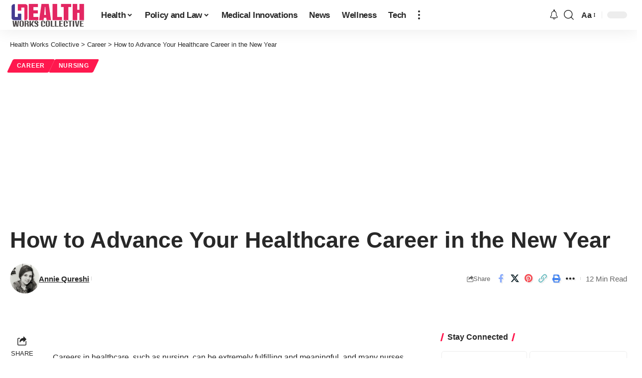

--- FILE ---
content_type: text/html; charset=utf-8
request_url: https://www.google.com/recaptcha/api2/aframe
body_size: 266
content:
<!DOCTYPE HTML><html><head><meta http-equiv="content-type" content="text/html; charset=UTF-8"></head><body><script nonce="dffvVM3-mCpHSt_1AE81IA">/** Anti-fraud and anti-abuse applications only. See google.com/recaptcha */ try{var clients={'sodar':'https://pagead2.googlesyndication.com/pagead/sodar?'};window.addEventListener("message",function(a){try{if(a.source===window.parent){var b=JSON.parse(a.data);var c=clients[b['id']];if(c){var d=document.createElement('img');d.src=c+b['params']+'&rc='+(localStorage.getItem("rc::a")?sessionStorage.getItem("rc::b"):"");window.document.body.appendChild(d);sessionStorage.setItem("rc::e",parseInt(sessionStorage.getItem("rc::e")||0)+1);localStorage.setItem("rc::h",'1769613255839');}}}catch(b){}});window.parent.postMessage("_grecaptcha_ready", "*");}catch(b){}</script></body></html>